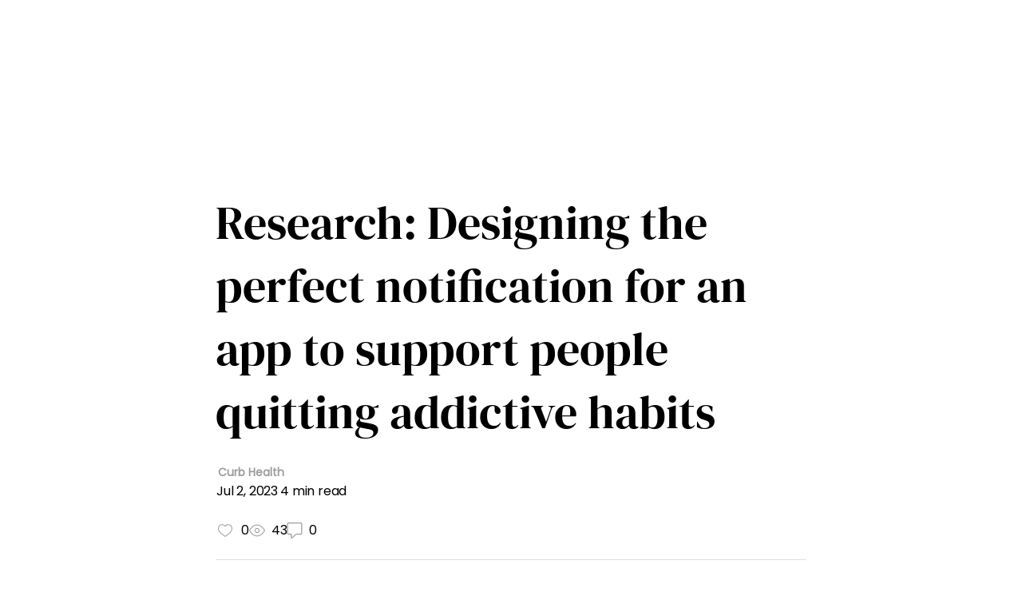

--- FILE ---
content_type: text/css; charset=utf-8
request_url: https://www.curb.health/_serverless/pro-gallery-css-v4-server/layoutCss?ver=2&id=comp-m0pdhazg&items=0_1627_505%7C0_1494_290%7C0_1480_742&container=4076.703125_740_395.5_720&options=gallerySizeType:px%7CgallerySizePx:292%7CimageMargin:24%7CisRTL:false%7CgridStyle:1%7CnumberOfImagesPerRow:3%7CgalleryLayout:2%7CtitlePlacement:SHOW_BELOW%7CcubeRatio:1.3333333333333333%7CisVertical:true%7CtextBoxHeight:163
body_size: -110
content:
#pro-gallery-comp-m0pdhazg [data-hook="item-container"][data-idx="0"].gallery-item-container{opacity: 1 !important;display: block !important;transition: opacity .2s ease !important;top: 0px !important;left: 0px !important;right: auto !important;height: 336px !important;width: 231px !important;} #pro-gallery-comp-m0pdhazg [data-hook="item-container"][data-idx="0"] .gallery-item-common-info-outer{height: 163px !important;} #pro-gallery-comp-m0pdhazg [data-hook="item-container"][data-idx="0"] .gallery-item-common-info{height: 163px !important;width: 100% !important;} #pro-gallery-comp-m0pdhazg [data-hook="item-container"][data-idx="0"] .gallery-item-wrapper{width: 231px !important;height: 173px !important;margin: 0 !important;} #pro-gallery-comp-m0pdhazg [data-hook="item-container"][data-idx="0"] .gallery-item-content{width: 231px !important;height: 173px !important;margin: 0px 0px !important;opacity: 1 !important;} #pro-gallery-comp-m0pdhazg [data-hook="item-container"][data-idx="0"] .gallery-item-hover{width: 231px !important;height: 173px !important;opacity: 1 !important;} #pro-gallery-comp-m0pdhazg [data-hook="item-container"][data-idx="0"] .item-hover-flex-container{width: 231px !important;height: 173px !important;margin: 0px 0px !important;opacity: 1 !important;} #pro-gallery-comp-m0pdhazg [data-hook="item-container"][data-idx="0"] .gallery-item-wrapper img{width: 100% !important;height: 100% !important;opacity: 1 !important;} #pro-gallery-comp-m0pdhazg [data-hook="item-container"][data-idx="1"].gallery-item-container{opacity: 1 !important;display: block !important;transition: opacity .2s ease !important;top: 0px !important;left: 255px !important;right: auto !important;height: 336px !important;width: 231px !important;} #pro-gallery-comp-m0pdhazg [data-hook="item-container"][data-idx="1"] .gallery-item-common-info-outer{height: 163px !important;} #pro-gallery-comp-m0pdhazg [data-hook="item-container"][data-idx="1"] .gallery-item-common-info{height: 163px !important;width: 100% !important;} #pro-gallery-comp-m0pdhazg [data-hook="item-container"][data-idx="1"] .gallery-item-wrapper{width: 231px !important;height: 173px !important;margin: 0 !important;} #pro-gallery-comp-m0pdhazg [data-hook="item-container"][data-idx="1"] .gallery-item-content{width: 231px !important;height: 173px !important;margin: 0px 0px !important;opacity: 1 !important;} #pro-gallery-comp-m0pdhazg [data-hook="item-container"][data-idx="1"] .gallery-item-hover{width: 231px !important;height: 173px !important;opacity: 1 !important;} #pro-gallery-comp-m0pdhazg [data-hook="item-container"][data-idx="1"] .item-hover-flex-container{width: 231px !important;height: 173px !important;margin: 0px 0px !important;opacity: 1 !important;} #pro-gallery-comp-m0pdhazg [data-hook="item-container"][data-idx="1"] .gallery-item-wrapper img{width: 100% !important;height: 100% !important;opacity: 1 !important;} #pro-gallery-comp-m0pdhazg [data-hook="item-container"][data-idx="2"].gallery-item-container{opacity: 1 !important;display: block !important;transition: opacity .2s ease !important;top: 0px !important;left: 510px !important;right: auto !important;height: 336px !important;width: 230px !important;} #pro-gallery-comp-m0pdhazg [data-hook="item-container"][data-idx="2"] .gallery-item-common-info-outer{height: 163px !important;} #pro-gallery-comp-m0pdhazg [data-hook="item-container"][data-idx="2"] .gallery-item-common-info{height: 163px !important;width: 100% !important;} #pro-gallery-comp-m0pdhazg [data-hook="item-container"][data-idx="2"] .gallery-item-wrapper{width: 230px !important;height: 173px !important;margin: 0 !important;} #pro-gallery-comp-m0pdhazg [data-hook="item-container"][data-idx="2"] .gallery-item-content{width: 230px !important;height: 173px !important;margin: 0px 0px !important;opacity: 1 !important;} #pro-gallery-comp-m0pdhazg [data-hook="item-container"][data-idx="2"] .gallery-item-hover{width: 230px !important;height: 173px !important;opacity: 1 !important;} #pro-gallery-comp-m0pdhazg [data-hook="item-container"][data-idx="2"] .item-hover-flex-container{width: 230px !important;height: 173px !important;margin: 0px 0px !important;opacity: 1 !important;} #pro-gallery-comp-m0pdhazg [data-hook="item-container"][data-idx="2"] .gallery-item-wrapper img{width: 100% !important;height: 100% !important;opacity: 1 !important;} #pro-gallery-comp-m0pdhazg .pro-gallery-prerender{height:335.5px !important;}#pro-gallery-comp-m0pdhazg {height:335.5px !important; width:740px !important;}#pro-gallery-comp-m0pdhazg .pro-gallery-margin-container {height:335.5px !important;}#pro-gallery-comp-m0pdhazg .pro-gallery {height:335.5px !important; width:740px !important;}#pro-gallery-comp-m0pdhazg .pro-gallery-parent-container {height:335.5px !important; width:764px !important;}